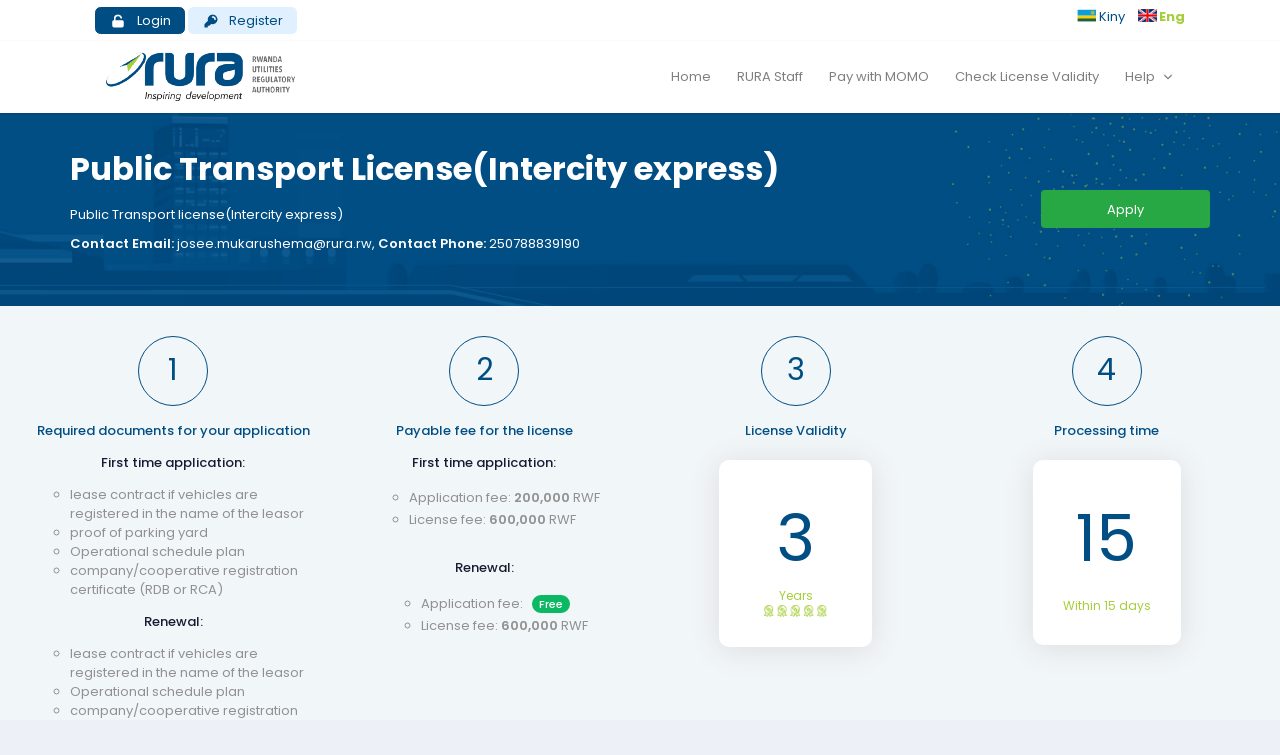

--- FILE ---
content_type: text/html; charset=UTF-8
request_url: https://licensing.rura.rw/licenses/license-details/eyJpdiI6IjNjdmY4UWNuUTF6TGZ6VXo1RTFxUUE9PSIsInZhbHVlIjoiQ2djUTZRVDM5a0l0bS9DdnBqZjA4dz09IiwibWFjIjoiMzdlZDc1Y2I2ZGJjODU1ZTdkYWZhNjE0MDdkODgzNWNkMzdkOGI5NWVmMWU3ZDU3ODkxODJjNmNiNWNiM2RjNyIsInRhZyI6IiJ9/license
body_size: 45456
content:
<html lang="en">
<head>
    <title>RURA License detail </title>
    <meta name="viewport" content="width=device-width, initial-scale=1.0">
    <meta name="csrf-token" content="yVnvC2SgZbBqDeuIcPMr9tbCJZnX9FPH03hMiScj">
    

    
    <link rel="stylesheet" href="https://fonts.googleapis.com/css?family=Poppins:300,400,500,600,700"/>
    <link href="https://stackpath.bootstrapcdn.com/font-awesome/4.7.0/css/font-awesome.min.css" rel="stylesheet">
    <link rel="stylesheet" href="/css/app.css?id=ea73878b75eff583cec76b535fbdc115">
    <link rel="stylesheet" href="/css/tailwind.css?id=49fe81bc63862d6874158584b33479ce">
    <link href="https://licensing.rura.rw/assets/plugins/custom/datatables/datatables.bundle.css" rel="stylesheet" type="text/css"/>
    <script>
        const KTAppSettings = {
            "breakpoints": {"sm": 576, "md": 768, "lg": 992, "xl": 1200, "xxl": 1200},
            "colors": {
                "theme": {
                    "base": {
                        "white": "#ffffff",
                        "primary": "#3699FF",
                        "secondary": "#E5EAEE",
                        "success": "#1BC5BD",
                        "info": "#8950FC",
                        "warning": "#FFA800",
                        "danger": "#F64E60",
                        "light": "#F3F6F9",
                        "dark": "#212121"
                    },
                    "light": {
                        "white": "#ffffff",
                        "primary": "#E1F0FF",
                        "secondary": "#ECF0F3",
                        "success": "#C9F7F5",
                        "info": "#EEE5FF",
                        "warning": "#FFF4DE",
                        "danger": "#FFE2E5",
                        "light": "#F3F6F9",
                        "dark": "#D6D6E0"
                    },
                    "inverse": {
                        "white": "#ffffff",
                        "primary": "#ffffff",
                        "secondary": "#212121",
                        "success": "#ffffff",
                        "info": "#ffffff",
                        "warning": "#ffffff",
                        "danger": "#ffffff",
                        "light": "#464E5F",
                        "dark": "#ffffff"
                    }
                },
                "gray": {
                    "gray-100": "#F3F6F9",
                    "gray-200": "#ECF0F3",
                    "gray-300": "#E5EAEE",
                    "gray-400": "#D6D6E0",
                    "gray-500": "#B5B5C3",
                    "gray-600": "#80808F",
                    "gray-700": "#464E5F",
                    "gray-800": "#1B283F",
                    "gray-900": "#212121"
                }
            },
            "font-family": "Poppins"
        };
    </script>
    <link rel="icon" type="image/png" href="https://licensing.rura.rw/frontend/assets/clms_fav.png"/>
    <script src="https://licensing.rura.rw/assets/plugins/global/plugins.bundle.js "></script>
    <script src="https://licensing.rura.rw/assets/js/scripts.bundle.js "></script>
        <link rel="stylesheet" href="https://licensing.rura.rw/css/front.css">
    <link rel="stylesheet" href="https://licensing.rura.rw/frontend/css/index.css">
    </head>
<body id="body">


<noscript>

    <style type="text/css">
        .content-wrapper, .bottom-bar {
            display: none !important;
            visibility: hidden !important;
        }
    </style>
    <div class="m-5">
        <div class="alert alert-custom  alert-notice alert-light-danger fade show rounded-0" role="alert">
            <div class="alert-icon">
                <i class="flaticon-danger"></i>
            </div>
            <div class="alert-text">
                You don't have javascript enabled, please enable it to continue.
            </div>
        </div>
    </div>
</noscript>


<div class="my_loader">
    <div class="inner">
    </div>
</div>
<div class="content-wrapper">
    <div class="no-print bg-white">
        <div class=" container  d-flex justify-content-between py-2 pt-2">
            <div>
                                    <a href="https://licensing.rura.rw/agent/login" class="btn btn-primary py-1 rounded">
                        <span class="svg-icon">
                            <svg xmlns="http://www.w3.org/2000/svg" class="h-5 w-5" viewBox="0 0 20 20"
                                 fill="currentColor">
  <path
      d="M10 2a5 5 0 00-5 5v2a2 2 0 00-2 2v5a2 2 0 002 2h10a2 2 0 002-2v-5a2 2 0 00-2-2H7V7a3 3 0 015.905-.75 1 1 0 001.937-.5A5.002 5.002 0 0010 2z"/>
</svg>
                        </span>
                        Login                    </a>
                    <a href="https://licensing.rura.rw/agent/register" class="btn btn-light-primary py-1 rounded">
                        <span class="svg-icon">
                            <svg xmlns="http://www.w3.org/2000/svg" class="h-5 w-5" viewBox="0 0 20 20"
                                 fill="currentColor">
  <path fill-rule="evenodd"
        d="M18 8a6 6 0 01-7.743 5.743L10 14l-1 1-1 1H6v2H2v-4l4.257-4.257A6 6 0 1118 8zm-6-4a1 1 0 100 2 2 2 0 012 2 1 1 0 102 0 4 4 0 00-4-4z"
        clip-rule="evenodd"/>
</svg>
                        </span>
                        Register                    </a>
                            </div>
            <div>
                <a class=""
                   href="https://licensing.rura.rw/setlocale/kn">
            <span
                class="country-image-span-2">
                <img src="https://licensing.rura.rw/frontend/assets/rwanda.png" alt="">
            </span>
                    Kiny
                </a>
                <a class="country-selected"
                   href="https://licensing.rura.rw/setlocale/en">
            <span
                class="country-image-span-2">
                <img src="https://licensing.rura.rw/frontend/assets/uk_flag.png" alt="">
            </span>
                    Eng
                </a>
            </div>
        </div>
    </div>
    <nav class="navbar navbar-expand-lg navbar-light bg-white no-print py-0 shadow">
        <div class="container">
            <a class="navbar-brand" href="https://licensing.rura.rw"><img src="https://licensing.rura.rw/frontend/assets/logo.png" alt=""></a>
            <button class="navbar-toggler" type="button" data-toggle="collapse"
                    data-target="#navbarSupportedContent"
                    aria-controls="navbarSupportedContent" aria-expanded="false" aria-label="Toggle navigation">
                <span class="navbar-toggler-icon"></span>
            </button>
            <div class="collapse navbar-collapse" id="navbarSupportedContent">
                <ul class="navbar-nav ml-auto">

                    <li class="nav-item">
                        <a class="nav-link bg-hover-primary  text-hover-light rounded-pill px-4"
                           href="/">Home                        </a>
                    </li>
                    <li class="nav-item">
                        <a class="nav-link  bg-hover-primary  text-hover-light rounded-pill px-4"
                           href="https://licensing.rura.rw/admin/dashboard">RURA Staff                        </a>
                    </li>
                    <li class="nav-item">
                        <a class="nav-link  bg-hover-primary text-hover-light rounded-pill px-4"
                           href="https://licensing.rura.rw/payments/momo-payment">
                            Pay with MOMO
                        </a>
                    </li>


                    <li class="nav-item">
                        <a class="nav-link  bg-hover-primary rounded-pill px-4  text-hover-light"
                           href="https://licensing.rura.rw/check-service/validity">Check License Validity                        </a>
                    </li>
                    <li class="nav-item dropdown">
                        <a class="nav-link dropdown-toggle  bg-hover-primary  text-hover-light rounded-pill px-4"
                           href="#"
                           id="navbarDropdown"
                           role="button"
                           data-toggle="dropdown" aria-haspopup="true" aria-expanded="false">
                            Help
                        </a>
                        <div class="dropdown-menu rounded-sm shadow-none border dropdown-menu-lg-right"
                             style="right: 0 !important;left: auto !important;"
                             aria-labelledby="navbarDropdown">
                            <a target="_blank" class="dropdown-item border-bottom"
                               href="https://licensing.rura.rw/download/operator-guide?lang=kn">
                                Ikinyarwanda
                            </a>
                            <a target="_blank" class="dropdown-item" href="https://licensing.rura.rw/download/operator-guide?lang=en">
                                English
                            </a>
                        </div>
                    </li>
                                    </ul>
            </div>
        </div>
    </nav>
        <div class="page-two-content">
        <div class="row d-md-flex justify-content-between align-items-center">
            <div class="col-md-10 text-white">
                <span class="span-title-three">Public Transport License(Intercity express)</span>
                <div class="span-dub-two mb-3">
                    <span>
                        Public Transport license(Intercity express)
                    </span>
                </div>
                <p>
                    <strong>Contact Email:</strong>
                    <a class="text-white" href="mailto:josee.mukarushema@rura.rw">josee.mukarushema@rura.rw</a>,
                    <strong>Contact Phone:</strong>
                    <a class="text-white" href="tel:250788839190">250788839190</a>
                </p>
            </div>
            <div class="col-md-2">
                <a href="https://licensing.rura.rw/license/[base64]/apply-now"
                   class="btn btn-success btn-rura-accent btn-block float-md-right mt-5 mt-md-0">
                    Apply                </a>
            </div>
        </div>
    </div>
    <div class="data-center-page">
        <div class="row">
            <div class="col-md-3">
                <div class="ie-center">
                    <div class="text-center">
                        <div class="d-inline-block ">
                            <div class="circle-number ie-center"><span>1</span></div>
                        </div>
                        <div class="span-x-title">Required documents for your application</div>
                        <div>
                            <span class="text-dark d-block my-4 font-weight-bold">First time application:</span>
                            <ul class="doc-list doc-list d-block">
                                                                    <li>lease contract if vehicles are registered in the name of the leasor</li>
                                                                    <li>proof of parking yard</li>
                                                                    <li>Operational schedule plan</li>
                                                                    <li>company/cooperative registration certificate (RDB or RCA)</li>
                                                            </ul>
                        </div>
                                                    <div>
                                <span class="text-dark d-block my-4 font-weight-bold">Renewal:</span>
                                <ul class="doc-list d-block">
                                                                            <li>lease contract if vehicles are registered in the name of the leasor</li>
                                                                            <li>Operational schedule plan</li>
                                                                            <li>company/cooperative registration certificate (RDB or RCA)</li>
                                                                    </ul>
                            </div>
                                            </div>
                </div>
            </div>
            <div class="col-md-3">
                <div class="ie-center">
                    <div style="text-align: center">
                        <div style="display: inline-block">
                            <div class="circle-number ie-center"><span>2</span></div>
                        </div>
                        <div class="span-x-title"> Payable fee for the license</div>
                        <div style="text-align: center">
                            <span class="text-dark d-block my-4 font-weight-bold">First time application:</span>
                            <ul class="doc-list mt-0">
                                                                    <li class="my-1">
                                        <div>
                                            <span>Application fee</span>:
                                                                                                                                                                                                        <strong>200,000</strong>
                                                                                                        <span>RWF</span>
                                                                                                                                    </div>
                                    </li>
                                                                    <li class="my-1">
                                        <div>
                                            <span>License fee</span>:
                                                                                                                                                                                                        <strong>600,000</strong>
                                                                                                        <span>RWF</span>
                                                                                                                                    </div>
                                    </li>
                                                            </ul>
                                                            <div>
                                    <span
                                        class=" text-dark d-block my-4 font-weight-bold">Renewal:</span>
                                    <ul class="doc-list mt-0">
                                                                                    <li class="my-1">
                                                <div>
                                                    <span>Application fee</span>:
                                                                                                                                                                        <span
                                                                class="badge badge-success ml-2 py-1 badge-pill">Free</span>
                                                                                                                                                            </div>
                                            </li>
                                                                                    <li class="my-1">
                                                <div>
                                                    <span>License fee</span>:
                                                                                                                                                                                                                                        <strong>600,000</strong>
                                                                                                                        <span>RWF</span>

                                                                                                                                                            </div>
                                            </li>
                                                                            </ul>
                                </div>
                                                    </div>
                                            </div>

                </div>
            </div>
            <div class="col-md-3">
                <div class="ie-center">
                    <div style="text-align: center">
                        <div style="display: inline-block">
                            <div class="circle-number ie-center"><span>3</span></div>
                        </div>
                        <div class="span-x-title">License Validity</div>
                        <div>
                            <div class="simple-card-first">
                                                                    <div
                                        class="simple-big-title">
                                        <span>3</span>
                                    </div>
                                    <div class="simple-small-title">
                                        <span>
                                           Years
                                        </span>
                                    </div>
                                    <div class="simple-small-title">
                                        <span>
                                            <img src="https://licensing.rura.rw/frontend/assets/multi-icons.png" height="12"
                                                 alt="">
                                        </span>
                                    </div>
                                
                            </div>
                        </div>
                    </div>
                </div>
            </div>
            <div class="col-md-3">
                <div class="ie-center">
                    <div style="text-align: center">
                        <div style="display: inline-block">
                            <div class="circle-number ie-center"><span>4</span></div>
                        </div>
                        <div class="span-x-title">Processing time</div>
                        <div>
                            <div class="simple-card">
                                <div class="simple-big-title">
                                    <span>15</span>
                                </div>
                                <div class="simple-small-title" style="margin-top: 10px">

                                                                                                                        <span>Within 15 days</span>
                                                                            
                                </div>
                            </div>
                        </div>
                    </div>
                </div>
            </div>
        </div>

        <div class="row">
            <div class="col">
                
            </div>
        </div>

        <div class="row">
            <div class="col-12">
                            </div>
        </div>

        <div class="tend-to-bottom">

        </div>

    </div>

</div>
<div class="bottom-bar rounded-sm no-print">
    <!--Start of Tawk.to Script-->
    <script type="text/javascript">
        var Tawk_API = Tawk_API || {}, Tawk_LoadStart = new Date();
        (function () {
            var s1 = document.createElement("script"), s0 = document.getElementsByTagName("script")[0];
            s1.async = true;
            s1.src = 'https://embed.tawk.to/6721efe62480f5b4f5962051/1ibe927fe';
            s1.charset = 'UTF-8';
            s1.setAttribute('crossorigin', '*');
            s0.parentNode.insertBefore(s1, s0);
        })();
    </script>
    <!--End of Tawk.to Script-->
    <div class="social-icons pull-right">
        <span>  Follow us on</span>
        <div>
            <img src="https://licensing.rura.rw/frontend/assets/facebook.png" alt="">
            <img src="https://licensing.rura.rw/frontend/assets/instagram.png" alt="">
            <img src="https://licensing.rura.rw/frontend/assets/twitter.png" alt="">
        </div>
    </div>
    <div class="copyright-div"><span class="copyright-span">Copyright &copy; 2025 Rwanda Utilities Regulatory Authority-Online Services. All rights reserved</span>
    </div>
</div>


<!-- Modal -->
<div class="modal fade" id="addOtherAttachment" tabindex="-1" role="dialog" aria-labelledby="exampleModalLabel"
     aria-hidden="true">
    <div class="modal-dialog" role="document">
        <div class="modal-content rounded-sm">
            <div class="modal-header">
                <h5 class="modal-title">New attachment</h5>
                <button type="button" class="close" data-dismiss="modal" aria-label="Close">&times;</button>
            </div>
            <form action="" method="post" autocomplete="off" enctype="multipart/form-data" id="formSaveOtherAttachment">
                <div class="modal-body">
                     <span class="badge badge-warning rounded-xs">
                        <span class="flaticon-warning"></span>
                        Allowed file types  jpeg,jpg,png,pdf,doc,docx,xlsx,zip,rar,kml,kmz
                    </span>

                    <div class="form-group mt-4">
                        <label for="title">Description</label>
                        <input type="text" data-rule-maxlength="191" placeholder="Description" required
                               class="form-control rounded" name="title" id="title">
                    </div>
                    <div class="form-group">
                        <label for="inputGroupFile04">Attachment</label>
                        <div class="input-group">
                            <div class="custom-file">
                                <input type="file" required name="file" class="custom-file-input" id="inputGroupFile04"
                                       accept="application/vnd.openxmlformats-officedocument.wordprocessingml.document.main+xml,image/png,image/jpg,image/jpeg,application/pdf"
                                       aria-describedby="Attachment">
                                <label class="custom-file-label"
                                       for="inputGroupFile04">Choose file</label>
                            </div>
                        </div>
                        <label id="inputGroupFile04-error" class="error" for="inputGroupFile04"></label>
                    </div>
                </div>
                <div class="modal-footer">
                    <div class="btn-group btn-group-sm">
                        <button type="submit" id="btnSaveOtherAttachment" class="btn btn-primary">
                            <span class="fa fa-check-circle"></span>
                            Save
                        </button>
                        <button type="button" class="btn btn-secondary" data-dismiss="modal">
                            <span class="fa fa-times"></span>
                            Close
                        </button>
                    </div>
                </div>
            </form>
        </div>
    </div>
</div>


<!-- Cancel Application Model -->
<div class="modal fade" id="cancelApplication" tabindex="-1" role="dialog" aria-labelledby="cancelApplication"
     aria-hidden="true">
    <div class="modal-dialog" role="document">
        <div class="modal-content rounded-sm">
            <div class="modal-header">
                <h5 class="modal-title">Cancel Application</h5>
                <button type="button" class="close" data-dismiss="modal" aria-label="Close">&times;</button>
            </div>
            <form action="" method="get" autocomplete="off" id="formSaveOtherAttachment">
                <div class="modal-body">

                    <div class="form-group">
                        <label for="reason">Reason</label>
                        <textarea name="reason" id="reason" class="form-control" cols="30" rows="3"
                                  placeholder="Reason" minlength="5" required></textarea>
                        <label id="inputGroupFile04-error" class="error" for="inputGroupFile04"></label>
                    </div>
                </div>
                <div class="modal-footer">
                    <div class="btn-group btn-group-sm">
                        <button type="submit" id="btnSaveOtherAttachment" class="btn btn-danger">
                            <span class="fa fa-check-circle"></span>
                            Cancel Application
                        </button>
                        <button type="button" class="btn btn-secondary" data-dismiss="modal">
                            <span class="fa fa-times"></span>
                            Close
                        </button>
                    </div>
                </div>
            </form>
        </div>
    </div>
</div>

<div class="modal fade" id="shortcode-info" tabindex="-1" role="dialog"
     aria-labelledby="exampleModalLabel"
     aria-hidden="true">
    <div class="modal-dialog modal-lg" role="document">
        <div class="modal-content">
            <div class="modal-header">
                <h5 class="modal-title" id="exampleModalLabel">SHORT CODE STRUCTURE</h5>
                <button type="button" class="close" data-dismiss="modal" aria-label="Close">
                    &times;
                </button>
            </div>
            <div class="modal-body">
                <div class="card card-body border-primary border-2">

                    <div class="row">
                        <div class="col-sm-12">
                            <table class="table table-bordered table-checkable dataTable no-footer dtr-inline"
                                   id="kt_datatable" role="grid" aria-describedby="kt_datatable_info"
                                   style="width: 100%;">
                                <thead>
                                <tr role="row">
                                    <th class="sorting_disabled" rowspan="1" colspan="1" style="width: 125px;"
                                        aria-label="Actions">Category
                                    </th>
                                    <th class="sorting_disabled" rowspan="1" colspan="1" style="width: 125px;"
                                        aria-label="Actions">Sub-Category
                                    </th>
                                    <th class="sorting_disabled" rowspan="1" colspan="1" style="width: 125px;"
                                        aria-label="Actions">Authorization Charges (USD)
                                    </th>
                                    <th class="sorting_disabled" rowspan="1" colspan="1" style="width: 125px;"
                                        aria-label="Actions">Type of services
                                    </th>
                                </tr>
                                </thead>
                                <tbody>
                                <tr role="row" class="odd">
                                    <td>3-digits (ussd)</td>
                                    <td>USSD & Emergency</td>
                                    <td>1000</td>
                                    <td>e-applications (dialled with * and #) and emergency services</td>
                                </tr>
                                <tr role="row" class="odd">
                                    <td rowspan="4">4-digits(sms/voice)</td>
                                    <td>GOLD<sup>*</sup></td>
                                    <td>1000</td>
                                    <td rowspan="4">General Information, Customer Care, Helpline</td>
                                </tr>
                                <tr role="row" class="odd">
                                    <td>SILVER<sup>**</sup></td>
                                    <td>800</td>
                                    <td></td>
                                </tr>
                                <tr role="row" class="odd">
                                    <td>BRONZE<sup>***</sup></td>
                                    <td>600</td>
                                    <td></td>
                                </tr>
                                <tr role="row" class="odd">
                                    <td>ORDINARY<sup>***</sup></td>
                                    <td>200</td>
                                    <td></td>
                                </tr>
                                </tbody>
                            </table>
                            <div class="row">
                                <div class="col-md-6">
                                    <h6 class="text-dark">
                                        <sup>*</sup><span style="text-decoration: underline">Gold Numbers:</span>
                                    </h6>
                                    <p class="mb-0 p-0">Numbers with 4 repetitive digits (e.g 4444)</p>
                                    <p> Number with 4 consecutive digits (e.g 3456)</p>

                                    <h6 class="text-dark">
                                        <sup>***</sup><span style="text-decoration: underline">Bronze Numbers:</span>
                                    </h6>
                                    <p class="mb-0 p-0"> Numbers with any 2 repetitive digits ( 10 22 )</p>
                                    <p> Numbers with any 3 consecutive digits ( 2 456)</p>

                                </div>
                                <div class="col-md-6">
                                    <h6 class="text-dark">
                                        <sup>**</sup><span style="text-decoration: underline">Silver Numbers:</span>
                                    </h6>
                                    <p class="mb-0 p-0">Numbers with 3 repetitive digits (e.g 3444)</p>
                                    <p>Numbers pairs (e.g 34 34, 22 55)</p>
                                    <h6 class="text-dark">
                                        <sup>****</sup><span style="text-decoration: underline">Ordinary Numbers:</span>
                                    </h6>
                                    <p> Numbers not falling in any of the above category or with random numbers</p>
                                </div>


                            </div>
                        </div>
                    </div>
                </div>
            </div>
        </div>
    </div>
</div>


<script src="https://cdn.jsdelivr.net/npm/jquery-validation@1.19.2/dist/jquery.validate.min.js"></script>


<link href="https://licensing.rura.rw/assets/plugins/custom/datatables/datatables.bundle.css" rel="stylesheet" type="text/css"/>
<script src="https://licensing.rura.rw/assets/plugins/custom/datatables/datatables.bundle.js?v=7.0.3"></script>
<script>
    let isSubmitting = false;

    const showErrors = function (response, $btn) {
        isSubmitting = false;
        const errors = response.responseJSON.errors;
        const error = response.responseJSON.error;
        if (errors) {
            for (const $key in errors) {
                if (errors.hasOwnProperty($key)) {
                    Swal.fire("Error try again", errors[$key][0], "error");
                    break;
                }
            }

        } else if (error) {
            Swal.fire("Error try again", error, "error");
        } else {
            Swal.fire({
                title: "Error try again",
                icon: "warning"
            });
        }
        $btn.removeClass('spinner spinner-white spinner-right disabled');
        $btn.prop('disabled', false);
    };

    const refreshBrowser = function (response) {
        if (response.data)
            location.reload();
        else
            isSubmitting = false;
    };

    function deleteFunction(href, callback) {
        Swal.fire({
            title: "Do you want to delete ?",
            text: "You will not  be able to revert this!",
            icon: "warning",
            showCancelButton: true,
            cancelButtonText: "No",
            confirmButtonText: "Yes, Delete It"
        }).then(function (result) {
            if (result.value && callback != null && typeof callback == "function") {
                callback(href);
            } else if (result.value) {
                window.location = href;
            }
        });
    }

    $(function () {
        $(document).on('click', '.cancel-app', function (e) {
            e.preventDefault();
            $("#cancelApplication").modal('show').find("form").prop("action", this.href);
        })

        $(document).on('submit', '#cancelApplication', function () {
            $(this).find("button[type=submit]").prop("disabled", true).addClass("spinner spinner-right");
        })

        $(document).on('click', '.js-suspend', function (e) {
            e.preventDefault();
            const href = $(this).attr("href");
            const suspend = $(this).data('suspend');
            const suspendMessage = suspend === 0 ? 'Do you want to suspend this vehicle' : 'Do you want to remove suspension on this vehicle';
            Swal.fire({
                title: "Are you sure ?",
                text: suspendMessage,
                icon: suspend === 0 ? "warning" : "success",
                showCancelButton: true,
                cancelButtonText: "No",
                confirmButtonText: "Yes"
            }).then(function (result) {
                if (result.value) {
                    window.location = href;
                }
            });
        });

        $(document).on('click', '#sc_modal_id', function () {
            $('#shortcode-info').modal();
        });

        $(document).on('change', '.custom-file-input', function () {
            // alert('hello');
            //get the file name
            const input = $(this);
            const fileName = input.val();
            if (fileName === '') {
                input.next('.custom-file-label').html('Choose file');
            } else {
                //replace the "Choose a file" label
                const cleanFileName = fileName.replace('C:\\fakepath\\', " ");
                input.next('.custom-file-label').html(cleanFileName);
            }

        });


        $('select.select2').select2({
            placeholder: "Choose"
        });

        $('[data-toggle="tooltip"]').tooltip();

        $('.date-picker').datepicker({
            todayHighlight: true,
            autoclose: true,
            orientation: "bottom left",
            todayBtn: "linked",
            clearBtn: true,
        });

        $(document).on('click', '.js-delete', function (e) {
            e.preventDefault();
            const self = $(this);
            deleteFunction(self.attr("href"));
            return false;
        });

        $(document).on('click', '.js-submit-application', function (e) {
            e.preventDefault();

            if (!$('#terms_conditions').is(':checked') && $('#hidden_tc').val() === '1') {
                Swal.fire({
                    title: "Terms and Conditions",
                    html: "Please accept the terms and conditions",
                    icon: "error",
                });
                return;
            }

            const self = $(this);
            Swal.fire({
                title: "Are you sure ?",
                html: "Do you want to submit your application? if you submit you won&#039;t be able to edit this application, please verify before you continue.",
                // icon: "warning",
                showCancelButton: true,
                cancelButtonText: "No ,Cancel",
                confirmButtonText: "Submit Application",
                customClass: {
                    cancelButton: "btn btn-secondary",
                    confirmButton: "btn btn-success"
                }
            }).then(function (result) {
                if (result.value) {
                    const form = self.parents('form');
                    // console.log(form.attr('action'));
                    form.trigger('submit');
                }
            });


            return false;
        });


        let $modal = $('.modal');
        $modal.attr('data-backdrop', 'static');
        $modal.on('hidden.bs.modal',
            function (e) {
                let form = $(this).find("form")[0];
                if (form) {
                    form.reset();
                    $('.form-control,.custom-select').removeClass('error');
                    $('label.error').text("");
                }
            });

        $.ajaxSetup({
            headers: {
                'X-CSRF-TOKEN': $('meta[name="csrf-token"]').attr('content')
            }
        });

        $(document).ajaxComplete(function myErrorHandler(event, xhr, ajaxOptions, thrownError) {
            if (xhr.status === 419) {
                location.reload();
            } else if (xhr.status === 400) {
                showErrors(xhr, $(this));
            }
        });

        const $formSaveOtherAttachment = $('#formSaveOtherAttachment');
        $formSaveOtherAttachment.validate();

        $formSaveOtherAttachment.on('submit', function (e) {

            e.preventDefault();
            if (!$(this).valid()) return;
            const $btn = $('#btnSaveOtherAttachment');

            const formData = new FormData(this);

            $btn.addClass('spinner spinner-white spinner-right disabled');
            $btn.prop('disabled', true);

            const applicationId = $('#application_id').val();

            if (!applicationId) {
                location.reload();
                return;
            }
            const url = '/licenses/application/' + applicationId + '/other-attachments';

            $.ajax({
                url: url,
                method: 'POST',
                data: formData,
                dataType: 'json',
                cache: false,
                contentType: false,
                processData: false,
                success: function (data) {
                    location.reload();
                }, error: function (error) {
                    Swal.fire("Error try again", "Check that the file type you uploaded is allowed", "error");
                    $btn.removeClass('spinner spinner-white spinner-right disabled');
                    $btn.prop('disabled', false);
                }
            });
        });


        $('.js-attachment').on('change', function () {

            let fileInput = $(this);
            console.log(fileInput);
            let file = fileInput.get(0).files[0];
            // return;
            if (!file) return;

            let formData = new FormData();
            formData.append('file', file);

            fileInput.addClass('spinner spinner-white spinner-right disabled');
            fileInput.prop('disabled', true);
            let attachmentId = fileInput.data('attachment-id');
            let applicationId = $('#application_id').val();

            if (!applicationId) {
                location.reload();
                return;
            }

            let url = '/licenses/application/' + applicationId + '/attachment/' + attachmentId + '/upload';
            $.ajax({
                url: url,
                method: 'POST',
                data: formData,
                dataType: 'json',
                cache: false,
                contentType: false,
                processData: false,
                success: function (data) {
                    location.reload();
                }, error: function (response) {
                    console.log(response);
                    let errors = response.responseJSON.errors;
                    if (errors) {
                        for (const $key in errors) {
                            if (errors.hasOwnProperty($key)) {
                                Swal.fire("Error try again", errors[$key][0], "error");
                                break;
                            }
                        }

                    } else {
                        Swal.fire("Error try again", "Check that the file type you uploaded is allowed", "error");
                    }

                    fileInput.removeClass('spinner spinner-white spinner-right disabled');
                    fileInput.prop('disabled', false);
                }
            });
        });


        /*

                $('.js-upload-attachment').on('click', function () {

                    var $btn = $(this);
                    var input = $btn.parents('tr').find('.attachment')[0];
                    var file = input.files[0];
                    // return;
                    if (!file) return;

                    var formData = new FormData();
                    formData.append('file', file);

                    $btn.addClass('spinner spinner-white spinner-right disabled');
                    $btn.prop('disabled', true);
                    var attachmentId = $btn.data('attachment-id');
                    var applicationId = $('#application_id').val();

                    if (!applicationId) {
                        location.reload();
                        return;
                    }

                    var url = '/licenses/application/' + applicationId + '/attachment/' + attachmentId + '/upload';
                    $.ajax({
                        url: url,
                        method: 'POST',
                        data: formData,
                        dataType: 'json',
                        cache: false,
                        contentType: false,
                        processData: false,
                        success: function (data) {
                            location.reload();
                        }, error: function (response) {
                            var errors = response.responseJSON.errors;
                            if (errors) {
                                for (const $key in errors) {
                                    if (errors.hasOwnProperty($key)) {
                                        Swal.fire("Error try again", errors[$key][0], "error");
                                break;
                            }
                        }

                    } else {
                        Swal.fire("Error try again", "Check that the file type you uploaded is allowed", "error");
                    }

                    $btn.removeClass('spinner spinner-white spinner-right disabled');
                    $btn.prop('disabled', false);
                }
            });
        });
*/


        $('.js-delete-button').on('click', function () {
            const $btn = $(this);
            const attachmentId = $btn.data('attachment-id');
            const applicationId = $('#application_id').val();

            if (!applicationId) {
                location.reload();
                return;
            }

            Swal.fire({
                title: "Do you want to delete ?",
                text: "You will not  be able to revert this!",
                icon: "warning",
                showCancelButton: true,
                cancelButtonText: "No",
                confirmButtonText: "Yes, Delete It"
            }).then(function (result) {
                if (result.value) {
                    window.location = '/licenses/application/' + applicationId + '/attachment/' + attachmentId + '/delete';
                }
            });
            return false;
        });

        $('.js-download-button').on('click', function () {
            const $btn = $(this);
            const attachmentId = $btn.data('attachment-id');
            const applicationId = $('#application_id').val();

            if (!applicationId) {
                location.reload();
                return;
            }
            window.open('/licenses/application/' + applicationId + '/attachment/' + attachmentId + '/download');
        });

        const $mainDatatable = $('.main_datatable');
        $mainDatatable.DataTable({
            responsive: false,
            stateSave: true,
        });
    });


    $('.scroll').click(function (e) {
        e.preventDefault();
        scrollToElement($(this).attr('href'), 2000);
    });

    var scrollToElement = function (el, ms) {
        const speed = (ms) ? ms : 600;
        $('html,body').animate({
            scrollTop: $(el).offset().top
        }, speed);
    }

</script>

<script>

    $(window).on('load',
        function () {
            $('.my_loader').fadeOut(500);
        });
</script>
</body>
</html>


--- FILE ---
content_type: text/css
request_url: https://licensing.rura.rw/css/tailwind.css?id=49fe81bc63862d6874158584b33479ce
body_size: 4847
content:
*,:after,:before{--tw-border-spacing-x:0;--tw-border-spacing-y:0;--tw-translate-x:0;--tw-translate-y:0;--tw-rotate:0;--tw-skew-x:0;--tw-skew-y:0;--tw-scale-x:1;--tw-scale-y:1;--tw-pan-x: ;--tw-pan-y: ;--tw-pinch-zoom: ;--tw-scroll-snap-strictness:proximity;--tw-gradient-from-position: ;--tw-gradient-via-position: ;--tw-gradient-to-position: ;--tw-ordinal: ;--tw-slashed-zero: ;--tw-numeric-figure: ;--tw-numeric-spacing: ;--tw-numeric-fraction: ;--tw-ring-inset: ;--tw-ring-offset-width:0px;--tw-ring-offset-color:#fff;--tw-ring-color:rgba(59,130,246,.5);--tw-ring-offset-shadow:0 0 #0000;--tw-ring-shadow:0 0 #0000;--tw-shadow:0 0 #0000;--tw-shadow-colored:0 0 #0000;--tw-blur: ;--tw-brightness: ;--tw-contrast: ;--tw-grayscale: ;--tw-hue-rotate: ;--tw-invert: ;--tw-saturate: ;--tw-sepia: ;--tw-drop-shadow: ;--tw-backdrop-blur: ;--tw-backdrop-brightness: ;--tw-backdrop-contrast: ;--tw-backdrop-grayscale: ;--tw-backdrop-hue-rotate: ;--tw-backdrop-invert: ;--tw-backdrop-opacity: ;--tw-backdrop-saturate: ;--tw-backdrop-sepia: ;--tw-contain-size: ;--tw-contain-layout: ;--tw-contain-paint: ;--tw-contain-style: }::backdrop{--tw-border-spacing-x:0;--tw-border-spacing-y:0;--tw-translate-x:0;--tw-translate-y:0;--tw-rotate:0;--tw-skew-x:0;--tw-skew-y:0;--tw-scale-x:1;--tw-scale-y:1;--tw-pan-x: ;--tw-pan-y: ;--tw-pinch-zoom: ;--tw-scroll-snap-strictness:proximity;--tw-gradient-from-position: ;--tw-gradient-via-position: ;--tw-gradient-to-position: ;--tw-ordinal: ;--tw-slashed-zero: ;--tw-numeric-figure: ;--tw-numeric-spacing: ;--tw-numeric-fraction: ;--tw-ring-inset: ;--tw-ring-offset-width:0px;--tw-ring-offset-color:#fff;--tw-ring-color:rgba(59,130,246,.5);--tw-ring-offset-shadow:0 0 #0000;--tw-ring-shadow:0 0 #0000;--tw-shadow:0 0 #0000;--tw-shadow-colored:0 0 #0000;--tw-blur: ;--tw-brightness: ;--tw-contrast: ;--tw-grayscale: ;--tw-hue-rotate: ;--tw-invert: ;--tw-saturate: ;--tw-sepia: ;--tw-drop-shadow: ;--tw-backdrop-blur: ;--tw-backdrop-brightness: ;--tw-backdrop-contrast: ;--tw-backdrop-grayscale: ;--tw-backdrop-hue-rotate: ;--tw-backdrop-invert: ;--tw-backdrop-opacity: ;--tw-backdrop-saturate: ;--tw-backdrop-sepia: ;--tw-contain-size: ;--tw-contain-layout: ;--tw-contain-paint: ;--tw-contain-style: }.tw-mb-10{margin-bottom:2.5rem!important}.tw-block{display:block!important}.tw-flex{display:flex!important}.tw-grid{display:grid!important}.tw-hidden{display:none!important}.tw-h-16{height:4rem!important}.tw-h-32{height:8rem!important}.tw-min-h-screen{min-height:100vh!important}.tw-w-16{width:4rem!important}.tw-w-full{width:100%!important}.tw-flex-col{flex-direction:column!important}.tw-justify-center{justify-content:center!important}.tw-gap-4{gap:1rem!important}.tw-rounded-xl{border-radius:.75rem!important}.tw-rounded-l-xl{border-bottom-left-radius:.75rem!important;border-top-left-radius:.75rem!important}.tw-rounded-r-xl{border-bottom-right-radius:.75rem!important;border-top-right-radius:.75rem!important}.tw-bg-primary\/20{background-color:rgba(1,78,132,.2)!important}.tw-bg-white{--tw-bg-opacity:1!important;background-color:rgb(255 255 255/var(--tw-bg-opacity))!important}.tw-bg-cover{background-size:cover!important}.tw-bg-no-repeat{background-repeat:no-repeat!important}.tw-px-8{padding-left:2rem!important;padding-right:2rem!important}.tw-text-center{text-align:center!important}.tw-text-2xl{font-size:1.5rem!important;line-height:2rem!important}.tw-font-bold{font-weight:700!important}.tw-font-medium{font-weight:500!important}.tw-leading-6{line-height:1.5rem!important}.tw-tracking-tight{letter-spacing:-.025em!important}.tw-text-gray-900{color:rgb(17 24 39/var(--tw-text-opacity))!important}.tw-text-gray-900,.tw-text-primary{--tw-text-opacity:1!important}.tw-text-primary{color:rgb(1 78 132/var(--tw-text-opacity))!important}.tw-text-white{--tw-text-opacity:1!important;color:rgb(255 255 255/var(--tw-text-opacity))!important}.placeholder\:tw-text-gray-400::-moz-placeholder{--tw-text-opacity:1!important;color:rgb(156 163 175/var(--tw-text-opacity))!important}.placeholder\:tw-text-gray-400::placeholder{--tw-text-opacity:1!important;color:rgb(156 163 175/var(--tw-text-opacity))!important}.hover\:tw-bg-primary:hover{--tw-bg-opacity:1!important;background-color:rgb(1 78 132/var(--tw-bg-opacity))!important}.hover\:tw-text-amber-50:hover{--tw-text-opacity:1!important;color:rgb(255 251 235/var(--tw-text-opacity))!important}@media (min-width:768px){.md\:tw-flex{display:flex!important}.md\:tw-grid-cols-2{grid-template-columns:repeat(2,minmax(0,1fr))!important}}@media (min-width:1024px){.lg\:tw-w-60{width:15rem!important}.lg\:tw-px-20{padding-left:5rem!important;padding-right:5rem!important}}@media (min-width:1280px){.xl\:tw-px-32{padding-left:8rem!important;padding-right:8rem!important}}@media (min-width:1536px){.\32xl\:tw-px-52{padding-left:13rem!important;padding-right:13rem!important}}


--- FILE ---
content_type: text/css
request_url: https://licensing.rura.rw/css/front.css
body_size: 5924
content:

.wizard.wizard-3 .wizard-nav .wizard-steps .wizard-step .wizard-label .wizard-title {
    font-size: 0.9rem;
    font-weight: normal;
    margin-bottom: .5rem;
}

.wizard.wizard-3 .wizard-nav .wizard-steps .wizard-step .wizard-label .wizard-title span {
    font-size: inherit;
    margin-right: inherit;
}

.form-control:focus, .custom-select:focus {
    border-color: #80bdff !important;
    outline: 0 !important;
    box-shadow: 0 0 0 0.2rem rgba(0, 123, 255, .25) !important;
}

.form-control.error:focus, .custom-select.error:focus {
    border-color: #F87560 !important;
    outline: 0 !important;
    box-shadow: 0 0 0 0.2rem rgba(255, 0, 102, 0.25) !important;
}

.btn-primary.focus, .btn-primary:focus {
    box-shadow: 0 0 0 0.2rem rgba(38, 143, 255, .5) !important;
}

label.error, span.error, small.error {
    color: #F87560;
    font-size: 0.9rem;
}

.form-control.error, .custom-select.error {
    border-color: #F87560;
}


.radio > span {
    background-color: #ffffff;
    border: 2px solid #afafaf;
}

.form-control {
    display: block;
    font-size: 1rem;
    font-weight: 400;
    line-height: 1.5;
    color: #495057;
    background-color: #fff;
    background-clip: padding-box;
    border: 1px solid #D4D4D4;
    border-radius: .25rem;
    transition: border-color .15s ease-in-out, box-shadow .15s ease-in-out;
}

.checkbox.checkbox-primary > span {
    background-color: #ECF0F3;
    border: 1px solid #c0c7d3;
    border-radius: 0.25rem;
}

.radio > input:checked ~ span {
    background-color: #3699FF;
    border: 2px solid #3699FF;
}

.hide {
    display: none;
}

.btn, .navbar-toggler, .card, .custom-select {
    border-radius: 0.25rem;
}

.custom-select {
    box-shadow: none !important;
}

.table th, .table td {
    font-size: 13px;
}

.bg-primary {
    background-color: #014E84 !important;
}

.bg-primary:hover, a.bg-primary:hover, a.bg-primary:focus, button.bg-primary:hover, button.bg-primary:focus {
    background-color: #0765a7 !important;
}

.border-primary {
    border: 1px solid #014E84 !important;
}

.border-primary:hover {
    border: 1px solid #0765a7 !important;
}

body {
    display: flex;
    flex-direction: column;
}

.content-wrapper {
    flex: 1 0 auto;
}

.bottom-bar {
    flex-shrink: 0;
}

.btn-rura-accent {
    background-color: #A6CE39 !important;
    border-color: #A6CE39 !important;
    color: white !important;
}

.btn-rura-accent:hover {
    background-color: #A6CE39 !important;
    border-color: #85b308 !important;
    color: white !important;
}

.btn-rura-primary {
    background-color: #014E84 !important;
    border-color: #014E84 !important;
}

.btn-rura-primary:hover {
    background-color: #025b9a !important;
    border-color: #012284 !important;
}

.disabled, .disabled:hover {
    cursor: not-allowed !important;
}

.font-size-xs {
    font-size: 0.7rem !important;
}

.page-item.active .page-link {
    background-color: #004d84;
    border-color: #004d84;
}

.page-link {
    color: #004d84;
}

a {
    color: #004d84;
}

.app-item:hover {
    background-color: #F1F6F9;
}

textarea {
    resize: vertical;
    min-height: 50px;
}


.rounded-xs {
    border-radius: 0.18rem !important;
}

.form-control.disabled {
    background-color: #f1f3f6 !important;
}

.my_loader {
    width: 100%;
    height: 100vh !important;
    background-color: #ffffff;
    position: fixed;
    top: 0;
    left: 0;
    z-index: 1000;
}

.my_loader .inner {
    width: 100%;
    height: 100vh !important;
    background: url('../frontend/loaders/loader_ripple.svg') center center no-repeat;
}

.table-hover tbody tr:hover {
    color: #464E5F;
    background-color: #e5eaee2e !important;
}

@media (max-width: 480px) {
    .span-title-three {
        font-size: 18px !important;
        text-transform: uppercase !important;
    }
}

.typeahead .tt-menu {
    border: 1px;
    margin: 0;
    min-width: 275px;
    width: 100% !important;
    padding: 0.65rem 0;
    left: auto /*rtl:ignore*/ !important;
    background: #ffffff;
    -webkit-box-shadow: 0px 0px 50px 0px rgba(82, 63, 105, 0.15);
    box-shadow: 0px 0px 50px 0px rgba(82, 63, 105, 0.15);
    border-radius: 0.42rem;
}

.search-form {
    border-color: #5d8999 !important;
    border-width: 1px !important;
}

.search-form::placeholder {
    color: #5d8999 !important;
}

.search-form:focus {
    border-color: #014e84 !important;
    outline: 0 !important;
    box-shadow: 0 0 0 0.2rem rgba(154, 163, 180, 0.25) !important;
}

span.select2-container {
    width: auto !important;
    display: block;
}

p {
    word-break: normal;
    text-align: justify;
}

.select2-container--default .select2-selection--single, .select2-container--default .select2-selection--multiple {
    height: 34px !important;
    line-height: inherit !important;
}

.dataTables_wrapper .dataTable th, .dataTables_wrapper .dataTable td {
    /*padding: 3px !important;*/
}

.swal2-popup .swal2-content {
    font-size: 1rem !important;
}

@media print {
    .no-print {
        display: none !important;
    }

    html, body, .content-wrapper {
        background-color: white !important;
    }
}

.list-group-item a:hover {
    background-color: #014E84 !important;
    color: white !important;
}

.accordion.accordion-toggle-plus .card .card-header .card-title {
    color: #014e84 !important;
}

.wizard.wizard-3 .wizard-nav .wizard-steps .wizard-step .wizard-label {
    color: #535353;
}

.alert.alert-custom.alert-light-rura.alert-notice {
    border-left: 4px solid #014E84;
}

.alert.alert-custom.alert-light-rura .alert-icon i {
    color: #014E84;
}

.alert.alert-custom.alert-light-rura .alert-text {
    color: #014E84;
}

.border-rura {
    border-color: #205981 !important;
}

.form-control:focus, .custom-select:focus {
    border-color: #014E84 !important;
}

.table th, .table td {
    vertical-align: middle !important;
}

.border-dotted-silver {
    border: 1px dotted silver !important;
}


--- FILE ---
content_type: text/css
request_url: https://licensing.rura.rw/frontend/css/index.css
body_size: 12661
content:
html,body{
    background-color: #EEF0F8!important;
}

.color-accent {
    color: #A6CE39;
}

.form-control[readonly] {
    background-color: #F3F6F9;
}

.max-logo-img{
    max-width: 150px;
}

.fix-height-routes{
    max-height: 205px;
    overflow: hidden;
}

.country-selected{
    font-weight: bolder;
    color: #A6CE3A;
    /*border-bottom: 3px solid #A6CE3A;*/
}

.bg-image{
    background-image: url("../assets/second_phone.png");
    background-repeat: no-repeat;
    background-size: auto 100%;
}

.color-primary {
    color: #004D84;
}

.bg-primary {
    background-color: #004D84;
}

.bg-accent {
    background-color: #A6CE39;
}

.select-country {
    padding: 5px 10px;
    margin: 10px 15px 10px 65px;
    border: 2px solid #e7e7e7;
    font-size: 13px;
    color: #9a9a9a;
    font-weight: normal;
    cursor: pointer;
}

.select-country a {
    color: #9a9a9a;
}

.navbar {
    margin-bottom: 0;
}

.lang-span {
    margin-right: 10px;
}


.bottom-bar {
    background-color: #014E84;
    padding: 10px 50px 30px 50px;
}

.country-image-span {
    margin-left: 10px;
}
.country-image-span-2 {
    margin-left: 10px;
    font-size: 10px;
}

.country-image-span-2 img{
    max-height:13px;
    margin-bottom: 5px;
}


.navbar-default {
    background: none;
    border: none;
    border-radius: 0;
}

.navbar-right {
    margin-right: 25px;
}

.navbar-default a {
    color: #014E84 !important;
}

.navbar-brand {
    margin-left: 10px !important;
}

html {
    width: 100%;
}

.service-parent {
    padding: 10px 70px 10px 10px;
}
.bottom-parent {
    padding: 0 90px 30px 90px;
}

.page-two-content {
    padding: 40px 70px;
    background-color: #014E86;
    background-image: url("../assets/bg.jpg");
    background-size: 100%;
    background-repeat: no-repeat;
}

.page-landing-content {
    padding: 20px 30px;
    background-color: #014E86;
    background-image: url("../assets/bg.jpg");
    background-size: 100%;
    background-repeat: no-repeat;
}

.page-dash-content {
    padding: 20px 30px;
    background-color: #014E86;
    background-image: url("../assets/bg.jpg");
    background-size: 100%;
    background-repeat: no-repeat;
}

.span-title-two {

    font-weight: 900;
    font-size: 42px;
    color: white;
    line-height: 1;
}

.span-title-three {

    font-weight: 900;
    font-size: 32px;
    color: white;
    line-height: 1;
}

.span-dub-two {
    color: white;
    margin-top: 20px;
}

body {
    margin: 0 0;
}

.span-title {
    font-weight: 900;
    font-size: 42px;
    color: white;
    line-height: 1;
}

.span-sub-title {
    color: #A6CE3A;
    font-size: 32px;
    line-height: 1;
}

.div-sub-title {
    margin-top: 10px;
}

.div-description {
    color: white;
    margin-top: 20px;
}

.span-under {
    border-bottom: 2px solid #A6CE3A;
}

.second-text {
    margin-top: 20px;
    margin-bottom: 20px;
}


.or-text {
    text-align: center;
    margin: auto 10px;
}

.hidden{
    display: none;
}

.ad-border{
    box-shadow: 0 1px 4px #A6CE3A;
    border: 1px solid #A6CE3A !important;
}

.or-text-parent {
    width: 20px;
    padding-left: 0 !important;
    padding-right: 0 !important;
    text-align: center;
    margin-top: 7px;
}

.custom-button {
    background-color: #A6CE3A;
    padding: 8px 0;
    width: 100%;
    border: none;
    border-radius: 5px;
    color: #014E84;
}

.login-button{
    background-color: #014E84;
    padding: 8px 0;
    width: 100%;
    border: none;
    border-radius: 0;
    color: white;
}

.relative{
    position: relative;
}

.absolute{
    width: 90%;
    margin: 0 auto;
    position: absolute;
    bottom: 0;
}

.text-l {
    overflow: hidden;
    text-overflow: ellipsis;
    display: -webkit-box;
    -webkit-line-clamp: 1; /* number of lines to show */
    -webkit-box-orient: vertical;
}


.col-md-6 {
    word-break: break-all;
}


.weber {
    padding: 20px 70px 0 70px;
    min-height: 470px;
    background-color: #004D84;
    background-repeat: no-repeat;
}

.weber-parent{
    background-color: #ffffff;
}


@media (min-width:992px) {
    .weber {
        padding: 20px 70px 0 70px;
        background-image: url("../assets/background_.png");
        background-size: 100% auto;
        background-repeat: no-repeat;
        background-color: #EEF0F8;
    }

}


.search-area input {
    width: 90%;
    float: left;
    padding: 5px 3px;
    border: none;
    border-bottom: 2px solid #b4b4b4;
    outline: none;
    color: black;
}

.search-area button {
    margin-left: 10px;
    background-color: #014E84;
    border: none;
    color: white;
    padding: 9px 20px;
}


.bottom-desc {
    color: #014E84;
    text-align: center;
    font-size: 13px;
    margin-top: 2px;
    font-weight: bolder;
}

.bt-title{
    margin: 10px 45px;
}

.bt-real-title{
    font-size: 25px;
    font-weight: bolder;
    color: #014E84;
}

.copyright-div {
    margin-top: 25px;
}

@media (max-width: 992px) {

    .or-text-parent {
        width: 100%;
    }






    .service-header-spacer{
        margin-top: 20px;
    }

    .weber{
        min-height: auto;
    }
}

@media (max-width: 480px) {

    .search-area input {
        width: 70% !important;
    }


    .true-pad {
        padding-left: 0;
        padding-right: 0;
    }
}

@media (max-width: 768px) {

    .max-logo-img{
        max-width: 90px;
    }
    .span-title {
        font-size: 20px;
    }


    .absolute{
        position: static;
    }
    .or-text {
        display: block;
        margin: 10px 0;
        width: 100% !important;
    }

    .login-button{
        background-color: #A6CE3A;
    }

    .or-text{
        color: white;
    }

    .service-parent {
        padding: 10px 20px 10px 20px;
    }
    .bottom-parent {
        padding: 0 20px 30px 20px;
    }

    .bg-image{
        background-image: none;
    }

    .search-area input {
        width: 75%;
    }

    .page-two-content {
        padding: 15px;
    }

    .copyright-div {
        margin-top: 15px;
    }

    .data-center-page {
        padding: 15px !important;
    }

    .data-dash-page {
        padding: 15px !important;
    }


    .bottom-bar {
        background-color: #014E84;
        padding: 10px 15px 15px 15px;
    }


    .navbar-brand {
        margin-left: -10px !important;
    }

    .web-content {
        min-height: 100%;
    }

    .weber-parent {
        background-image: none;
    }

    .weber {
        padding: 15px 15px;
        background-color: #014E84;
    }

    .select-country {
        margin: 10px 15px;
    }

    .span-sub-title {
        font-size: 18px;
    }


}

.true-pad {
    padding-left: 45px;
    padding-right: 45px;
}

.bottom-box {
    box-shadow: 0 3px 30px #dddddd;
    height: 260px;
    width: 100%;
    border-radius: 10px;
    padding: 5px 10px;
    margin: 0 auto 20px;
    display: flex;
    justify-content: center;
    align-items: center;
}

.bottom-box:hover {
    cursor: pointer;
}

.bottom-box:hover .bottom-desc {
    text-decoration: underline;
    cursor: pointer;
}

.search-area {
    margin: 10px 45px;
    padding: 9px;
    border-radius: 10px;
    background-color: white;
    text-align: center;
}

.search-area span{
    color: #014E84;
    font-size: 20px;
    font-weight: bolder;
}

.service-header {
    text-align: left;
    color: #A6CE3A;
    font-weight: 800;
}

.text-rura{
    color: #014E84;
}

.service-header2 {
    text-align: center;
    color: #014E84;
    font-weight: 800;
    font-size: 18px;
    text-shadow: 0 1px 1px #014E84;
}

#top-hr{
    background-color: #A6CE3A;
    height: 2px;
    margin-top: 15px;
}

.service-header-spacer {
    padding: 10px 30px 10px 30px;
}

.service-header-spacer2 {
    padding: 0 30px 10px 30px;
}

.col-to-be{
    background-color: #004D84;
    padding-bottom: 15px;
    border-radius: 7px;
}

.circle-box {
    display: flex;
    justify-content: center;
    align-items: center;
    height: 70px;
    width: 70px;
    background-color: #014E84;
    border-radius: 50%;
    padding: 20px;
    margin: 0 auto;
    transition: 0.5s all ease-in-out;
}

.circle-box-sm {
    display: flex;
    justify-content: center;
    align-items: center;
    height: 40px;
    width: 40px;
    background-color: #014E84;
    border-radius: 50%;
    padding: 20px;
    margin: 0 auto;
    transition: 0.5s all ease-in-out;
}

.circle-box-md {
    display: flex;
    justify-content: center;
    align-items: center;
    height: 60px;
    width: 60px;
    background-color: #014E84;
    border-radius: 50%;
    padding: 20px;
    margin: 0 auto;
    transition: 0.5s all ease-in-out;
}

.circle-box-active:hover .circle-box {
    cursor: pointer;
    background-color: #A6CE3A;
}

.circle-box-disable:hover {
    cursor: not-allowed;
}


.circle-title {
    color: #ffffff;
    font-weight: bolder;
    margin-top: 10px;
    margin-bottom: 10px;
}


.service-row {
    margin-bottom:10px;
}

.service-parent{
    background-color: #014E84;
}


.service-row .col-md-3 {
    text-align: center;
    justify-content: center;
    align-items: center;
}


.data-center-page {
    background-color: #F1F6F9;
    padding: 30px 30px;
}
.data-dash-page {
    background-color: #EEF0F8;
    padding: 30px 30px;
}

.circle-number {
    border-radius: 50%;
    width: 70px;
    font-size: 30px;
    color: #014E84;
    height: 70px;
    border: 1px solid #014E84;
}

.uploaded{
    background: url("../assets/uploaded.png") right center no-repeat;
    background-size: auto 100%;
    border: 1px #28a745 solid;
}

.uploaded-x{
    background: url("../assets/uploaded.png") right 70px center no-repeat;
    background-size: auto 100%;
    border: 1px #28a745 solid;
}

.doc-list {
    list-style-type: circle;
    color: #919191;
    margin-top: 10px;
    display: inline-block;
}

.doc-list li{
    text-align: left;
}

.center-btn {
    text-align: center;
    margin-top: 20px;
}

.center-btn button {
    padding: 15px 40px;
    background-color: #A6CE3A;
    border-color: #A6CE3A;
}

.simple-card {
    box-shadow: 0 3px 30px #dddddd;
    background-color: white;
    padding: 30px;
    margin-top: 20px;
    margin-bottom: 20px;
    border-radius: 10px;
    display: inline-block;
}

.tend-to-bottom {
    margin: 40px 0;
}

.tit-contact {
    text-align: center;
}

.assistance-contact-title {
    color: #014E84;
    font-weight: 500;
    margin: 10px 0;
}

.tend-to-bottom hr {
    background-color: black;
}

.simple-card-first {
    box-shadow: 0 3px 30px #dddddd;
    background-color: white;
    padding: 30px 45px;
    margin-top: 20px;
    border-radius: 10px;
    margin-bottom: 20px;
    display: inline-block;
}

.simple-big-title {
    color: #014E84;
    font-size: 65px;
}

.simple-medium-title {
    color: #014E84;
    font-size: 35px;
    margin-bottom: 20px;
    margin-top: 20px;
}

.simple-small-title {
    color: #A6CE3A;
    font-size: 12px;
}

.span-x-title {
    color: #014E84;
    font-weight: 500;
    margin-top: 15px;
}

.ie-center {
    display: flex;
    justify-content: center;
    align-items: center;
    align-self: center !important;
}

.menu-pointer{
    transition: all 0.3s ease-in-out;
    cursor: pointer;
}

.col-centered{
    margin: 0 auto;
}

.menu-pointer:hover{
    opacity: .5;
}

.circle-box img {
    height: 100%;
}

.hr-horizontal-padding {
    padding: 0 60px;
}

.bottom-border {
    border-bottom: 2px solid #d0d0d0;
}


.span-step {
    color: #A6CE3A;
    font-size: 20px;
    font-weight: bolder;
}

.span-number {
    color: #014E84;
    font-weight: 800;
    font-size: 60px;
}


.social-icons {
    text-align: center;
    color: white;
}

.copyright-span {
    color: white;
    font-weight: lighter;
}


.social-icons img {
    height: 20px;
    margin: 10px 10px 0 10px;
}


.el-title {
    color: #014E84;
    font-size: 23px;
    font-weight: 600;
    margin: 10px 0;
}

.el-card {
    box-shadow: 0 3px 30px #dddddd;
    background-color: white;
    padding: 25px 25px 25px 25px;
    border-radius: 6px;
    margin: 10px 0 50px 0;
}

.el-card-bottom {
    box-shadow: 0 3px 3px #dddddd;
    padding: 20px 12px;
    background-color: white;
    border-radius: 10px;
    margin-bottom: 10px;
    transition: all 0.4s ease-in-out;
}

.small-power-text {
    font-size: 12px;
    color: #014E84;
    padding-right: 5px;
}

.border-green{border-color:#A6CE3A !important}


.el-card-hover:hover .el-card-bottom {
    background-color: #014E84;
    cursor: pointer;
}

.el-card-ban:hover .el-card-bottom {
    cursor: not-allowed;
}

.el-card-hover:hover .small-power-icon {
    color: #A6CE3A;
}

.el-card-hover:hover .small-power-text {
    color: white;
}

.small-power-icon {
    color: #014E84;
    font-size: 17px;
}




--- FILE ---
content_type: image/svg+xml
request_url: https://licensing.rura.rw/images/loader.svg?b256dd9ce830dee0881dc5072f0049e2
body_size: 1065
content:
<svg xmlns="http://www.w3.org/2000/svg" xmlns:xlink="http://www.w3.org/1999/xlink" style="margin:auto;background:#fff;display:block;" width="200px" height="200px" viewBox="0 0 100 100" preserveAspectRatio="xMidYMid">
    <circle cx="50" cy="50" r="0" fill="none" stroke="#014e84" stroke-width="3">
        <animate attributeName="r" repeatCount="indefinite" dur="1s" values="0;33" keyTimes="0;1" keySplines="0 0.2 0.8 1" calcMode="spline" begin="0s"></animate>
        <animate attributeName="opacity" repeatCount="indefinite" dur="1s" values="1;0" keyTimes="0;1" keySplines="0.2 0 0.8 1" calcMode="spline" begin="0s"></animate>
    </circle><circle cx="50" cy="50" r="0" fill="none" stroke="#a5cd39" stroke-width="3">
    <animate attributeName="r" repeatCount="indefinite" dur="1s" values="0;33" keyTimes="0;1" keySplines="0 0.2 0.8 1" calcMode="spline" begin="-0.5s"></animate>
    <animate attributeName="opacity" repeatCount="indefinite" dur="1s" values="1;0" keyTimes="0;1" keySplines="0.2 0 0.8 1" calcMode="spline" begin="-0.5s"></animate>
</circle>
</svg>
